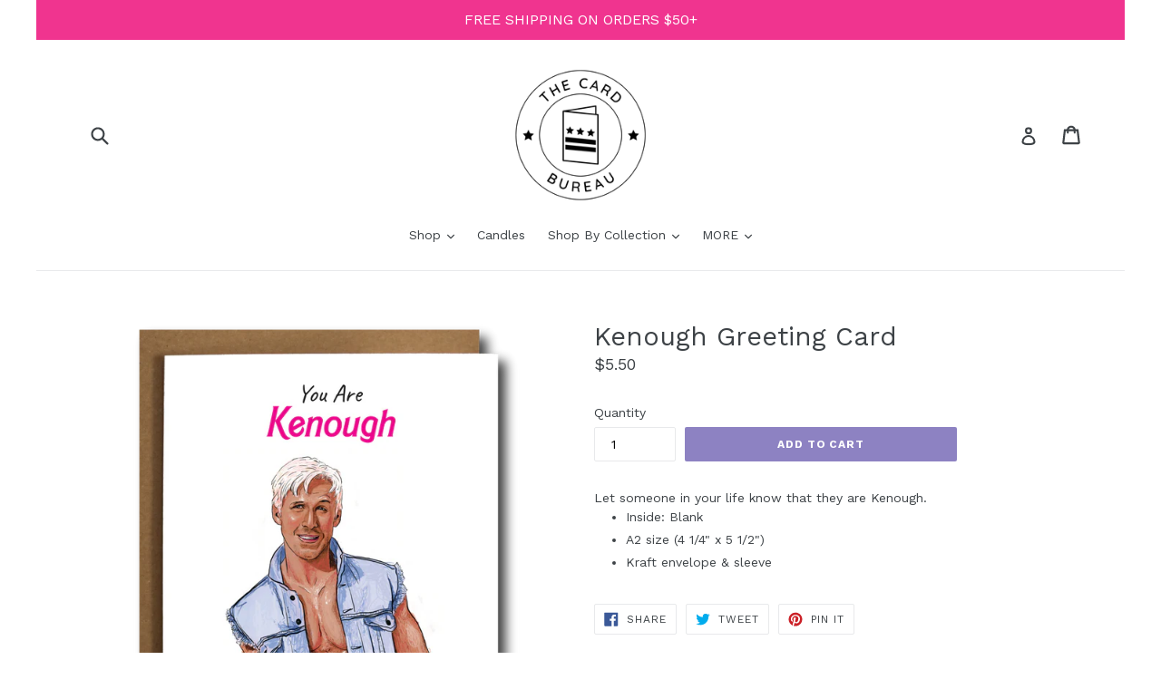

--- FILE ---
content_type: text/javascript; charset=utf-8
request_url: https://www.thecardbureau.com/products/kenough-greeting-card.js
body_size: 387
content:
{"id":6810572750942,"title":"Kenough Greeting Card","handle":"kenough-greeting-card","description":"\u003cdiv\u003eLet someone in your life know that they are Kenough.\u003cbr\u003e\n\u003c\/div\u003e\n\u003cul\u003e\n\u003cli\u003eInside: Blank\u003c\/li\u003e\n\u003cli\u003eA2 size (4 1\/4\" x 5 1\/2\")\u003c\/li\u003e\n\u003cli\u003eKraft envelope \u0026amp; sleeve\u003c\/li\u003e\n\u003c\/ul\u003e\n\u003cdiv id=\"gtx-trans\" style=\"position: absolute; left: -127px; top: -16.9062px;\"\u003e\n\u003cdiv class=\"gtx-trans-icon\"\u003e\u003c\/div\u003e\n\u003c\/div\u003e","published_at":"2024-10-27T20:49:12-04:00","created_at":"2023-08-17T11:24:07-04:00","vendor":"The Card Bureau","type":"Greeting Cards","tags":["Any Occasion","Love"],"price":550,"price_min":550,"price_max":550,"available":true,"price_varies":false,"compare_at_price":null,"compare_at_price_min":0,"compare_at_price_max":0,"compare_at_price_varies":false,"variants":[{"id":40045050822750,"title":"Default Title","option1":"Default Title","option2":null,"option3":null,"sku":"HB-30","requires_shipping":true,"taxable":true,"featured_image":null,"available":true,"name":"Kenough Greeting Card","public_title":null,"options":["Default Title"],"price":550,"weight":28,"compare_at_price":null,"inventory_management":"shopify","barcode":null,"requires_selling_plan":false,"selling_plan_allocations":[]}],"images":["\/\/cdn.shopify.com\/s\/files\/1\/2370\/8213\/files\/HB-30Kenough.png?v=1759805016"],"featured_image":"\/\/cdn.shopify.com\/s\/files\/1\/2370\/8213\/files\/HB-30Kenough.png?v=1759805016","options":[{"name":"Title","position":1,"values":["Default Title"]}],"url":"\/products\/kenough-greeting-card","media":[{"alt":null,"id":22176570310750,"position":1,"preview_image":{"aspect_ratio":0.814,"height":1853,"width":1508,"src":"https:\/\/cdn.shopify.com\/s\/files\/1\/2370\/8213\/files\/HB-30Kenough.png?v=1759805016"},"aspect_ratio":0.814,"height":1853,"media_type":"image","src":"https:\/\/cdn.shopify.com\/s\/files\/1\/2370\/8213\/files\/HB-30Kenough.png?v=1759805016","width":1508}],"requires_selling_plan":false,"selling_plan_groups":[]}